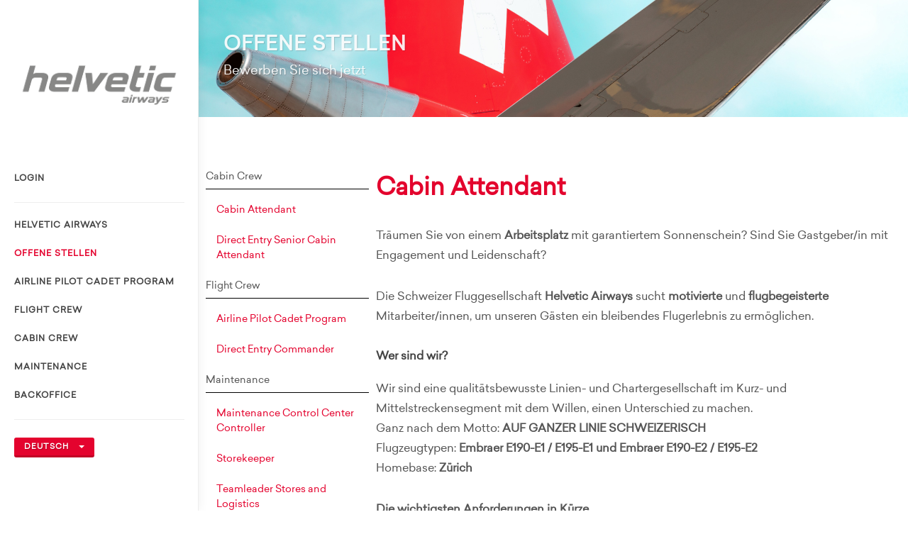

--- FILE ---
content_type: text/html;charset=UTF-8
request_url: https://career.helvetic.com/vacancies;jsessionid=2e_CHFCix0_DTIHTmrvKAdnWZG5e5_ZQ5nA6AN99.career
body_size: 9392
content:

<!DOCTYPE html>
<html dir="ltr" lang="de-DE">
<head><meta name="robots" content="index, follow" />
<meta name="description" content="Karriereportal der Helvetic Airways AG." />
<script type="text/javascript" src="./wicket/resource/org.apache.wicket.Application/js/jquery-ver-0FCA26B5A37A66D68D0F4406976BE4B5.js"></script>
<script type="text/javascript" src="./wicket/resource/org.apache.wicket.ajax.AbstractDefaultAjaxBehavior/res/js/wicket-ajax-jquery-ver-04D5389C5F00ED98AD39E57EBB5AA818.js"></script>
<script type="text/javascript" id="wicket-ajax-base-url">
/*<![CDATA[*/
Wicket.Ajax.baseUrl="vacancies";
/*]]>*/
</script>

<script>var _iub = _iub || [];_iub.csConfiguration = JSON.parse('{"consentOnContinuedBrowsing":false,"countryDetection":true,"enableCcpa":true,"gdprAppliesGlobally":false,"invalidateConsentWithoutLog":true,"lang":"de","perPurposeConsent":true,"siteId":2745587,"cookiePolicyId":76476639, "banner":{ "acceptButtonCaptionColor":"#FFFFFF","acceptButtonColor":"#E4032E","acceptButtonDisplay":true,"backgroundColor":"#FFFFFF","backgroundOverlay":true,"brandBackgroundColor":"#FFFFFF","brandTextColor":"#000000","closeButtonDisplay":false,"customizeButtonCaptionColor":"#4D4D4D","customizeButtonColor":"#DADADA","customizeButtonDisplay":true,"explicitWithdrawal":true,"fontSize":"12px","listPurposes":true,"logo":null,"position":"float-bottom-right","rejectButtonCaptionColor":"#FFFFFF","rejectButtonColor":"#E4032E","rejectButtonDisplay":true,"slideDown":false,"textColor":"#000000" }}')</script>
<script type="text/javascript" charset="UTF-8" async="" src="//cdn.iubenda.com/cs/iubenda_cs.js"></script>

<meta charset="utf-8" />
<meta http-equiv="X-UA-Compatible" content="IE=edge" />
<meta http-equiv="expires" content="0" />
<meta http-equiv="Cache-Control" content="no-store" />
<meta name="google" content="notranslate" />
<meta name="keywords" content="Helvetic Airways, Jobs, Stellen, Karriere, Bewerbung, Flight Attendant, Cabin Crew, Stewardess, Pilot" />
<meta name="pragma" content="no-cache" />
<meta name="language" content="de" />
<meta name="distribution" content="global" />
<meta name="author" content="Helvetic Airways AG" />
<meta name="Publisher" content="Helvetic Airways AG" />
<meta name="Copyright" content="Helvetic Airways AG" />
<link href="https://fonts.googleapis.com/css?family=Lato:300,400,400italic,600,700|Raleway:300,400,500,600,700|Crete+Round:400italic" rel="stylesheet" type="text/css" />
<link rel="icon" type="image/png" href="https://static.helvetic.com/tiles/favicon-16x16.png" sizes="16x16" />
<link rel="icon" type="image/png" href="https://static.helvetic.com/tiles/favicon-32x32.png" sizes="32x32" />
<link rel="icon" type="image/png" href="https://static.helvetic.com/tiles/favicon-96x96.png" sizes="96x96" />
<link rel="icon" type="image/png" href="https://static.helvetic.com/tiles/android-icon-192x192.png" sizes="192x192" />
<meta name="viewport" content="width=device-width, initial-scale=1" />
<!--[if lt IE 9]>
<script src="https://css3-mediaqueries-js.googlecode.com/svn/trunk/css3-mediaqueries.js"></script>
<![endif]-->
<title>Offene Stellen | Helvetic Airways</title>
<meta property="og:title" content="Offene Stellen | Helvetic Airways" />
<meta property="og:description" content="Karriereportal der Helvetic Airways AG." />
<meta property="og:image" content="https://static.helvetic.com/image/helvetic-logo_1200-628.png" />
<meta property="og:image:secure_url" content="https://static.helvetic.com/image/helvetic-logo_1200-628.png" />
<meta property="og:image:width" content="1200" />
<meta property="og:image:height" content="628" />
<script type="text/javascript" id="gtm-script">
/*<![CDATA[*/
(function(w,d,s,l,i){w[l]=w[l]||[];w[l].push({'gtm.start':new Date().getTime(),event:'gtm.js'});var f=d.getElementsByTagName(s)[0],j=d.createElement(s),dl=l!='dataLayer'?'&l='+l:'';j.async=true;j.src='https://www.googletagmanager.com/gtm.js?id='+i+dl;f.parentNode.insertBefore(j,f);})(window,document,'script','dataLayer','GTM-KKSJBFX');
/*]]>*/
</script>
<link rel="stylesheet" type="text/css" href="/css/font-icons.css" />
<link rel="stylesheet" type="text/css" href="/css/bootstrap.css" />
<link rel="stylesheet" type="text/css" href="/style.css" />
<link rel="stylesheet" type="text/css" href="/css/dark.css" />
<link rel="stylesheet" type="text/css" href="/css/animate.css" />
<link rel="stylesheet" type="text/css" href="/css/responsive.css" />
<link rel="stylesheet" type="text/css" href="/css/bootstrap-datepicker3.css" />
<link rel="stylesheet" type="text/css" href="/css/flexslider.css" />
<link rel="stylesheet" type="text/css" href="/css/cookieconsent.min.css" />
<script type="text/javascript" src="/js/jquery.js"></script>
<script type="text/javascript" src="/js/plugins.js"></script>
<script type="text/javascript" src="/js/bootstrap-datepicker.js"></script>
<script type="text/javascript" src="/js/main.js"></script>
<script type="text/javascript" src="/js/cookieconsent.min.js"></script>
<script type="application/ld+json">
{
  "name" : "Helvetic Airways AG",
  "url" : "https://www.helvetic.com",
  "sameAs" : [ "https://www.instagram.com/helvetic_airways", "https://facebook.com/helveticairways", "https://www.youtube.com/c/HelveticAirwaysOfficial", "https://www.linkedin.com/company/helvetic-airways", "https://twitter.com/helvetic_en" ],
  "@context" : "http://schema.org",
  "@type" : "Organization"
}
</script>
<link rel="canonical" href="https://career.helvetic.com/vacancies" />
<script type="application/ld+json">
[ {
  "title" : "Airline Pilot Cadet Program",
  "description" : "Helvetic Airways bietet jungen Ab-initio-Piloten eine besondere, einzigartige Chance. Im Rahmen des Airline Pilot Cadet Program (APCP) erhalten die angehenden Piloten eine besondere Unterstützung, sowie die Gewissheit im Anschluss an ihre Ausbildung angestellt zu werden. Unser Ziel ist es, potenzielle zukünftige Kollegen zu einem sehr frühen Zeitpunkt in ihrer Luftfahrtkarriere kennenzulernen und zu begleiten.\r\n\r\nAus diesem Grund bietet Helvetic Airways in Kooperation mit der Horizon Swiss Flight Academy das Airline Pilot Cadet Programme an. Im Anschluss an die Standortbestimmung bei Horizon erfolgt eine Bewerbung bei Helvetic Airways. Bei Aufnahme in das ACP erhalten die Kadetten einen Vorvertrag und die Möglichkeit während der Ausbildung die Operation und Abläufe unserer Fluglinie kennenzulernen.\r\n\r\nFolgende Möglichkeiten bestehen während der Ausbildung:\r\n\r\n\r\n\tJumpseat-Flüge\r\n\tTeilnahme an Groundtrainings mit Besatzungsmitgliedern\r\n\r\n\r\nMindestanforderungen und Erfahrung:\r\n\r\n\r\n\tmindestens 20 Jahre, maximum 40\r\n\tgültiges Medical Class 1\r\n\tgute und verantwortungsbewusste Persönlichkeit\r\n\terfolgreich bestandene Standortbestimmung bei Horizon oder SPHAIR Kandidaten mit uneingeschränkter Empfehlung als Verkehrspilot\r\n\tschweizer Bürger oder EU-25/EFTA mit Aufenthaltsbewilligung B/C\r\n\tgute Deutschkenntnisse\r\n\tabgeschlossene Rekrutenschule oder Zivilschutz falls zutreffend\r\n\tStrafregister ohne Eintrag\r\n\r\n\r\nDie nächsten Schritte:\r\n\r\n\r\n\tAnmeldung zum Infoabend bei Horizon SFA - www.horizon-sfa.ch/infoabend\r\n\tAnmeldung zur Standortbestimmung oder zum Ausbildungsgespräch (für Kandidaten mit uneingeschränkter SPHAIR Empfehlung) – www.horizon-sfa.ch/standortbestimmung",
  "datePosted" : "2023-01-19",
  "url" : "https://career.helvetic.com/vacancy/prescr",
  "hiringOrganization" : {
    "name" : "Helvetic Airways AG",
    "url" : "https://www.helvetic.com",
    "sameAs" : [ "https://www.instagram.com/helvetic_airways", "https://facebook.com/helveticairways", "https://www.youtube.com/c/HelveticAirwaysOfficial", "https://www.linkedin.com/company/helvetic-airways", "https://twitter.com/helvetic_en" ],
    "@context" : "http://schema.org",
    "@type" : "Organization"
  },
  "jobLocation" : {
    "name" : "Helvetic Airways AG",
    "address" : {
      "streetAddress" : "Steinackerstrasse 56",
      "addressLocality" : "Kloten",
      "addressRegion" : "ZH",
      "addressCountry" : "CH",
      "postalCode" : "8302",
      "@type" : "PostalAddress"
    },
    "@type" : "Place"
  },
  "@context" : "http://schema.org",
  "@type" : "JobPosting"
}, {
  "title" : "Cabin Attendant",
  "description" : "Träumen Sie von einem Arbeitsplatz mit garantiertem Sonnenschein? Sind Sie Gastgeber/in mit Engagement und Leidenschaft?\r\n\r\nDie Schweizer Fluggesellschaft Helvetic Airways sucht motivierte und flugbegeisterte Mitarbeiter/innen, um unseren Gästen ein bleibendes Flugerlebnis zu ermöglichen.\r\n\r\nWer sind wir?\r\n\r\nWir sind eine qualitätsbewusste Linien- und Chartergesellschaft im Kurz- und Mittelstreckensegment mit dem Willen, einen Unterschied zu machen.\r\nGanz nach dem Motto: AUF GANZER LINIE SCHWEIZERISCH\r\nFlugzeugtypen: Embraer E190-E1 / E195-E1 und Embraer E190-E2 / E195-E2\r\nHomebase: Zürich\r\n\r\nDie wichtigsten Anforderungen in Kürze\r\n\r\n\r\n\tMindestalter: 18 Jahre\r\n\tKörpergrösse: 152cm - 195cm\r\n\tSprachen: Gute Sprachgewandtheit in Deutsch und Englisch (mindestens Level B1)\r\n\tReisepapiere: Schweizer Pass oder gültiger EU/EFTA Pass, ohne Einschränkung\r\n\tBereitschaft zu unregelmässigen Arbeitszeiten\r\n\tgute Gesundheit\r\n\r\n\r\nDie genaue Stellenbeschreibung finden Sie hier.\r\n\r\nSind Sie interessiert? \r\n\r\nFalls ja, dann bewerben Sie sich jetzt!\r\n \r\n\r\nWir freuen uns auf Ihre Bewerbung!",
  "datePosted" : "2021-10-14",
  "url" : "https://career.helvetic.com/vacancy/qmb4pj",
  "hiringOrganization" : {
    "name" : "Helvetic Airways AG",
    "url" : "https://www.helvetic.com",
    "sameAs" : [ "https://www.instagram.com/helvetic_airways", "https://facebook.com/helveticairways", "https://www.youtube.com/c/HelveticAirwaysOfficial", "https://www.linkedin.com/company/helvetic-airways", "https://twitter.com/helvetic_en" ],
    "@context" : "http://schema.org",
    "@type" : "Organization"
  },
  "jobLocation" : {
    "name" : "Helvetic Airways AG",
    "address" : {
      "streetAddress" : "Steinackerstrasse 56",
      "addressLocality" : "Kloten",
      "addressRegion" : "ZH",
      "addressCountry" : "CH",
      "postalCode" : "8302",
      "@type" : "PostalAddress"
    },
    "@type" : "Place"
  },
  "@context" : "http://schema.org",
  "@type" : "JobPosting"
}, {
  "title" : "Crew Control Team Leader 80-100%",
  "description" : "Take off with Helvetic Airways \r\n\r\nGrossartige Fluggesellschaften brauchen grossartige Mitarbeiter. Verpassen Sie nicht die Chance, bei Helvetic Airways, einer der grössten Fluggesellschaften der Schweiz, einzusteigen.\r\n\r\n \r\n\r\nWir suchen eine/n\r\n\r\nCrew Control Team Leader 80-100%\r\n\r\nOrt: Flughafen Zürich \r\nBeginn der Anstellung: März 2026 oder nach Vereinbarung\r\n\r\nWir suchen hochmotivierte und praxisorientierte Persönlichkeiten, die unsere Fluggesellschaft mit ihrem Engagement und ihrer Tatkraft in eine bessere Zukunft führen wollen.\r\n\r\nSind Sie interessiert? Dann prüfen Sie die Anforderungen an die Stelle in der untenstehenden Stellenbeschreibung und bewerben Sie sich jetzt.\r\n\r\n\r\nKlicken Sie hier, um die Stellenbeschreibung zu öffnen\r\n\r\nHaben Sie noch Fragen?Unser Rekrutierungsteam steht Ihnen gerne zur Verfügung: \r\n\r\n• office.recruitment@helvetic.com\r\n\r\n•  +41 44 270 85 00\r\n\r\n \r\n\r\nBitte beachten Sie:\r\n\r\n\r\nBewerbungen von Stellenvermittlern/Rekrutierungsspezialisten werden nicht berücksichtigt",
  "datePosted" : "2026-01-19",
  "url" : "https://career.helvetic.com/vacancy/vri3r8",
  "hiringOrganization" : {
    "name" : "Helvetic Airways AG",
    "url" : "https://www.helvetic.com",
    "sameAs" : [ "https://www.instagram.com/helvetic_airways", "https://facebook.com/helveticairways", "https://www.youtube.com/c/HelveticAirwaysOfficial", "https://www.linkedin.com/company/helvetic-airways", "https://twitter.com/helvetic_en" ],
    "@context" : "http://schema.org",
    "@type" : "Organization"
  },
  "jobLocation" : {
    "name" : "Helvetic Airways AG",
    "address" : {
      "streetAddress" : "Steinackerstrasse 56",
      "addressLocality" : "Kloten",
      "addressRegion" : "ZH",
      "addressCountry" : "CH",
      "postalCode" : "8302",
      "@type" : "PostalAddress"
    },
    "@type" : "Place"
  },
  "@context" : "http://schema.org",
  "@type" : "JobPosting"
}, {
  "title" : "Direct Entry Commander",
  "description" : "Heben Sie ab mit Helvetic Airways\r\n\r\nHelvetic Airways ist eine schweizerische Fluggesellschaft, die Flüge zu diversen Zielen in Europa sowie Charter- und Wet-Lease-Flüge anbietet. Wir haben es zu unserer Aufgabe gemacht, einen herausragenden Service mit persönlichem Touch und zusätzlichem Komfort sowie besonderer Qualität zu bieten, um für unsere Gäste einen Unterschied zu machen.\r\n\r\nZur Unterstützung unseres Teams suchen wir eine selbständige und proaktive Persönlichkeit als\r\n\r\nDirect Entry Commander\r\n\r\nUnser Angebot\r\n\r\n\r\n\tKurzstreckenflüge: durchschnittliche Flugzeit von 1.5 Std., zwei bis vier Flüge pro Tag\r\n\tfinanziertes Typerating\r\n\tHome Base Flughafen Zürich\r\n\trollende Planung, Verschiedene Teilzeitmodelle (40 %, 60 % oder 80 %), OFF-Wish Möglichkeiten\r\n\tMöglichkeit zu einer Karriere als Ausbilder oder im Management (im Bedarfsfall und bei Eignung)\r\n\tattraktive Reisevergünstigungen für Sie und Ihre Familie\r\n\r\n\r\nVoraussetzungen für eine Einstellung als Kapitän bei Helvetic Airways\r\n\r\n\r\n\tMind. 1'000 Std. als PIC bei MP(A) - Operations\r\n\tCH, EU-25/EFTA oder ohne EU/EFTA Einschränkungen Reisepass \r\n\tIm Besitz einer Verkehrspilotenlizenz (ATPL) mit gültiger Instrumentenflugberechtigung (IR)\r\n\tMedical der Klasse 1\r\n\tEnglisch: ICAO-Stufe 4 oder höher\r\n\tDeutsch: Von Vorteil \r\n\r\n\r\nGewünschte Persönlichkeitsmerkmale/Fähigkeiten eines Kapitäns\r\n\r\n\r\n\tübernimmt klar die Verantwortung für seine Handlungsweise\r\n\tausgeprägte Führungs- und Teamfähigkeit\r\n\tkommuniziert auf klare, verbindliche und gesellschaftlich akzeptierbare Weise\r\n\treife und loyale Persönlichkeit\r\n\teinwandfreier Leumund\r\n\tkompetent in operativ relevanten Verfahrensteilen (PANS OPS)\r\n\r\n\r\nDie genaue Stellenbeschreibung finden Sie hier.\r\n\r\nHaben wir Ihr Interesse geweckt?\r\n\r\nFalls ja, dann überprüfen Sie die Anforderungen dieser Stelle und bewerben Sie sich.\r\n\r\nBei Fragen zögern Sie bitte nicht, unser Rekrutierungsteam zu kontaktieren:\r\n\r\n• pil.recruitment@helvetic.com\r\n\r\n•  +41 44 270 85 00\r\n\r\nWerden Sie Teil des Helvetic Airways Team!",
  "datePosted" : "2023-07-10",
  "url" : "https://career.helvetic.com/vacancy/cmmndr",
  "hiringOrganization" : {
    "name" : "Helvetic Airways AG",
    "url" : "https://www.helvetic.com",
    "sameAs" : [ "https://www.instagram.com/helvetic_airways", "https://facebook.com/helveticairways", "https://www.youtube.com/c/HelveticAirwaysOfficial", "https://www.linkedin.com/company/helvetic-airways", "https://twitter.com/helvetic_en" ],
    "@context" : "http://schema.org",
    "@type" : "Organization"
  },
  "jobLocation" : {
    "name" : "Helvetic Airways AG",
    "address" : {
      "streetAddress" : "Steinackerstrasse 56",
      "addressLocality" : "Kloten",
      "addressRegion" : "ZH",
      "addressCountry" : "CH",
      "postalCode" : "8302",
      "@type" : "PostalAddress"
    },
    "@type" : "Place"
  },
  "@context" : "http://schema.org",
  "@type" : "JobPosting"
}, {
  "title" : "Direct Entry Senior Cabin Attendant",
  "description" : "Träumen Sie von einem Arbeitsplatz mit garantiertem Sonnenschein? Sind Sie Gastgeber/in mit Engagement und Leidenschaft?\r\n\r\nDie Schweizer Fluggesellschaft Helvetic Airways sucht motivierte und flugerfahrene Mitarbeiter/innen, um unseren Gästen ein bleibendes Flugerlebnis zu ermöglichen.\r\n\r\nWer sind wir?\r\n\r\nWir sind eine qualitätsbewusste Linien- und Chartergesellschaft im Kurz- und Mittelstreckensegment mit dem Willen, einen Unterschied zu machen.\r\nGanz nach dem Motto: AUF GANZER LINIE SCHWEIZERISCH\r\nFlugzeugtypen: Embraer E190-E1 / E195-E1 und Embraer E190-E2 / E195-E2\r\nHomebase: Zürich\r\n\r\nDie wichtigsten Anforderungen in Kürze\r\n\r\n\r\n\tMindestalter: 20 Jahre\r\n\tFlugerfahrung: mind. 12 Monate \r\n\tKörpergrösse: 152cm - 195cm\r\n\tSprachen: Gute Sprachgewandtheit in Deutsch und Englisch (mindestens Level B1)\r\n\tReisepapiere: Schweizer Pass oder gültiger EU/EFTA Pass, ohne Einschränkung\r\n\tBereitschaft zu unregelmässigen Arbeitszeiten\r\n\tgute Gesundheit\r\n\r\n\r\nDie genaue Stellenbeschreibung finden Sie hier.\r\n\r\nSind Sie interessiert? \r\n\r\nFalls ja, dann bewerben Sie sich jetzt!\r\n\r\nWir freuen uns auf Ihre Bewerbung!",
  "datePosted" : "2022-03-27",
  "url" : "https://career.helvetic.com/vacancy/wfycpm",
  "hiringOrganization" : {
    "name" : "Helvetic Airways AG",
    "url" : "https://www.helvetic.com",
    "sameAs" : [ "https://www.instagram.com/helvetic_airways", "https://facebook.com/helveticairways", "https://www.youtube.com/c/HelveticAirwaysOfficial", "https://www.linkedin.com/company/helvetic-airways", "https://twitter.com/helvetic_en" ],
    "@context" : "http://schema.org",
    "@type" : "Organization"
  },
  "jobLocation" : {
    "name" : "Helvetic Airways AG",
    "address" : {
      "streetAddress" : "Steinackerstrasse 56",
      "addressLocality" : "Kloten",
      "addressRegion" : "ZH",
      "addressCountry" : "CH",
      "postalCode" : "8302",
      "@type" : "PostalAddress"
    },
    "@type" : "Place"
  },
  "@context" : "http://schema.org",
  "@type" : "JobPosting"
}, {
  "title" : "Maintenance Control Center Controller",
  "description" : "Are you ready to take the next step in your career and work on the most modern and economic Embraer aircrafts? \r\n\r\nHelvetic Airways is currently seeking highly motivated people to work in our Helvetic Maintenance Organization.\r\n\r\nApply now! \r\n\r\nMaintenance Control Center Controller\r\n\r\nAre you interested? If so, just check the requirements for the position in the job description below and apply now\r\nClick here to open the job description\r\n\r\nAny more questions?\r\n\r\nOur recruitment team will be happy to assist you: \r\n\r\n• office.recruitment@helvetic.com\r\n\r\n• +41 44 270 85 00\r\n\r\nPlease note: \r\n\r\nApplications from job agencies/recruitment specialists will not be considered",
  "datePosted" : "2026-01-27",
  "url" : "https://career.helvetic.com/vacancy/wejdwj",
  "hiringOrganization" : {
    "name" : "Helvetic Airways AG",
    "url" : "https://www.helvetic.com",
    "sameAs" : [ "https://www.instagram.com/helvetic_airways", "https://facebook.com/helveticairways", "https://www.youtube.com/c/HelveticAirwaysOfficial", "https://www.linkedin.com/company/helvetic-airways", "https://twitter.com/helvetic_en" ],
    "@context" : "http://schema.org",
    "@type" : "Organization"
  },
  "jobLocation" : {
    "name" : "Helvetic Airways AG",
    "address" : {
      "streetAddress" : "Steinackerstrasse 56",
      "addressLocality" : "Kloten",
      "addressRegion" : "ZH",
      "addressCountry" : "CH",
      "postalCode" : "8302",
      "@type" : "PostalAddress"
    },
    "@type" : "Place"
  },
  "@context" : "http://schema.org",
  "@type" : "JobPosting"
}, {
  "title" : "Storekeeper",
  "description" : "Are you ready to take the next step in your career and work on the most modern and economic Embraer aircrafts? \r\n\r\nHelvetic Airways is currently seeking highly motivated people to work in our Helvetic Maintenance Organization.\r\n\r\nApply now! \r\n\r\nStorekeeper\r\n\r\nfull-time or part-time possible\r\n\r\nAre you interested? If so, just check the requirements for the position in the job description below and apply now:\r\n\r\n\r\nClick here to open the job description\r\n\r\nAny more questions?\r\n\r\nOur recruitment team will be happy to assist you:\r\n\r\n• office.recruitment@helvetic.com\r\n\r\n•  +41 44 270 85 00\r\n\r\nPlease note: \r\n\r\nApplications from job agencies/recruitment specialists will not be considered",
  "datePosted" : "2025-12-23",
  "url" : "https://career.helvetic.com/vacancy/if3wxc",
  "hiringOrganization" : {
    "name" : "Helvetic Airways AG",
    "url" : "https://www.helvetic.com",
    "sameAs" : [ "https://www.instagram.com/helvetic_airways", "https://facebook.com/helveticairways", "https://www.youtube.com/c/HelveticAirwaysOfficial", "https://www.linkedin.com/company/helvetic-airways", "https://twitter.com/helvetic_en" ],
    "@context" : "http://schema.org",
    "@type" : "Organization"
  },
  "jobLocation" : {
    "name" : "Helvetic Airways AG",
    "address" : {
      "streetAddress" : "Steinackerstrasse 56",
      "addressLocality" : "Kloten",
      "addressRegion" : "ZH",
      "addressCountry" : "CH",
      "postalCode" : "8302",
      "@type" : "PostalAddress"
    },
    "@type" : "Place"
  },
  "@context" : "http://schema.org",
  "@type" : "JobPosting"
}, {
  "title" : "Teamleader Stores and Logistics",
  "description" : "Are you ready to take the next step in your career and work on the most modern and economic Embraer aircrafts? \r\n\r\nHelvetic Airways is currently seeking highly motivated people to work in our highly motivated Helvetic Maintenance Organization.\r\n\r\nApply now! \r\n\r\nTeamleader Stores and Logistics\r\n\r\nAre you interested? If so, just check the requirements for the position in the job description below and apply now\r\nClick here to open the job description\r\n\r\nAny more questions?\r\n\r\nOur recruitment team will be happy to assist you: \r\n\r\n• office.recruitment@helvetic.com\r\n\r\n• +41 44 270 85 00\r\n\r\nPlease note: \r\n\r\nApplications from job agencies/recruitment specialists will not be considered",
  "datePosted" : "2026-01-19",
  "url" : "https://career.helvetic.com/vacancy/nzfxon",
  "hiringOrganization" : {
    "name" : "Helvetic Airways AG",
    "url" : "https://www.helvetic.com",
    "sameAs" : [ "https://www.instagram.com/helvetic_airways", "https://facebook.com/helveticairways", "https://www.youtube.com/c/HelveticAirwaysOfficial", "https://www.linkedin.com/company/helvetic-airways", "https://twitter.com/helvetic_en" ],
    "@context" : "http://schema.org",
    "@type" : "Organization"
  },
  "jobLocation" : {
    "name" : "Helvetic Airways AG",
    "address" : {
      "streetAddress" : "Steinackerstrasse 56",
      "addressLocality" : "Kloten",
      "addressRegion" : "ZH",
      "addressCountry" : "CH",
      "postalCode" : "8302",
      "@type" : "PostalAddress"
    },
    "@type" : "Place"
  },
  "@context" : "http://schema.org",
  "@type" : "JobPosting"
} ]
</script>
<script type="text/javascript" >
/*<![CDATA[*/
Wicket.Event.add(window, "domready", function(event) { 
Wicket.Ajax.ajax({"u":"./vacancies;jsessionid=2PeAozWOoJsOU0rDnPsNj9DjMWVrx6RSo7NY3iZb.career?0-1.0-vacList-0-apply","c":"id1","e":"click"});;
Wicket.Ajax.ajax({"u":"./vacancies;jsessionid=2PeAozWOoJsOU0rDnPsNj9DjMWVrx6RSo7NY3iZb.career?0-1.0-vacList-1-apply","c":"id2","e":"click"});;
Wicket.Ajax.ajax({"u":"./vacancies;jsessionid=2PeAozWOoJsOU0rDnPsNj9DjMWVrx6RSo7NY3iZb.career?0-1.0-vacList-2-apply","c":"id3","e":"click"});;
Wicket.Ajax.ajax({"u":"./vacancies;jsessionid=2PeAozWOoJsOU0rDnPsNj9DjMWVrx6RSo7NY3iZb.career?0-1.0-vacList-3-apply","c":"id4","e":"click"});;
Wicket.Ajax.ajax({"u":"./vacancies;jsessionid=2PeAozWOoJsOU0rDnPsNj9DjMWVrx6RSo7NY3iZb.career?0-1.0-vacList-4-apply","c":"id5","e":"click"});;
Wicket.Ajax.ajax({"u":"./vacancies;jsessionid=2PeAozWOoJsOU0rDnPsNj9DjMWVrx6RSo7NY3iZb.career?0-1.0-vacList-5-apply","c":"id6","e":"click"});;
Wicket.Ajax.ajax({"u":"./vacancies;jsessionid=2PeAozWOoJsOU0rDnPsNj9DjMWVrx6RSo7NY3iZb.career?0-1.0-vacList-6-apply","c":"id7","e":"click"});;
Wicket.Ajax.ajax({"u":"./vacancies;jsessionid=2PeAozWOoJsOU0rDnPsNj9DjMWVrx6RSo7NY3iZb.career?0-1.0-vacList-7-apply","c":"id8","e":"click"});;
Wicket.Event.publish(Wicket.Event.Topic.AJAX_HANDLERS_BOUND);
;});
/*]]>*/
</script>
</head>
<body class="stretched side-header no-transition" data-spy="scroll" data-target="#scrollspy" data-offset="20">
<!-- Google Tag Manager (noscript) -->
<noscript><iframe src="https://www.googletagmanager.com/ns.html?id=GTM-KKSJBFX"
height="0" width="0" style="display:none;visibility:hidden"></iframe></noscript>
<!-- End Google Tag Manager (noscript) -->
<div id="wrapper" class="clearfix">
<header id="header" class="no-sticky">
<div id="header-wrap">
<div class="container clearfix">
<div id="primary-menu-trigger">
<i class="icon-reorder"></i>
</div>
<div id="logo" class="nobottomborder">
<a href="/hcc" class="standard-logo" data-dark-logo="images/logo-dark.png">
<img src="images/logo-grey.png">
</a>
<a href="/hcc" class="retina-logo" data-dark-logo="images/logo-dark@2x.png">
<img src="images/logo-grey@2x.png">
</a>
</div>
<div id="id9" style="display:none" data-wicket-placeholder=""></div>
<nav id="primary-menu" class="nobottomborder nobottommargin">
<ul>
<li><a href="./login;jsessionid=2PeAozWOoJsOU0rDnPsNj9DjMWVrx6RSo7NY3iZb.career">Login</a></li>




</ul>
<hr class="visible-md visible-lg" />
<ul>
<li class="forceBorderTop">
<a href="./;jsessionid=2PeAozWOoJsOU0rDnPsNj9DjMWVrx6RSo7NY3iZb.career">Helvetic Airways</a>
</li>
<li class="current">
<a href="./vacancies;jsessionid=2PeAozWOoJsOU0rDnPsNj9DjMWVrx6RSo7NY3iZb.career">Offene Stellen</a>
</li>

<li>
<a href="./apcp;jsessionid=2PeAozWOoJsOU0rDnPsNj9DjMWVrx6RSo7NY3iZb.career">Airline Pilot Cadet Program </a>
</li>
<li>
<a href="./flightcrew;jsessionid=2PeAozWOoJsOU0rDnPsNj9DjMWVrx6RSo7NY3iZb.career">Flight Crew</a>
</li>
<li>
<a href="./cabincrew;jsessionid=2PeAozWOoJsOU0rDnPsNj9DjMWVrx6RSo7NY3iZb.career">Cabin Crew</a>

</li>
<li>
<a href="./maintenance;jsessionid=2PeAozWOoJsOU0rDnPsNj9DjMWVrx6RSo7NY3iZb.career">Maintenance</a>
</li>
<li>
<a href="./backoffice;jsessionid=2PeAozWOoJsOU0rDnPsNj9DjMWVrx6RSo7NY3iZb.career">Backoffice</a>
</li>
</ul>
<ul>
<li class="visible-xs visible-sm forceBorderTop">
<a href="./vacancies;jsessionid=2PeAozWOoJsOU0rDnPsNj9DjMWVrx6RSo7NY3iZb.career?0-1.-switchToEN">English</a>

</li>
<li class="visible-xs visible-sm"></li>
</ul>
</nav>
<div class="btn-group visible-md visible-lg">
<hr>
<button type="button" class="button button-3d button-mini noleftmargin" data-toggle="dropdown" aria-expanded="false">
<span>Deutsch</span>
<span class="caret"></span>
</button>
<ul class="dropdown-menu" role="menu">
<li><a href="./vacancies;jsessionid=2PeAozWOoJsOU0rDnPsNj9DjMWVrx6RSo7NY3iZb.career?0-1.-linkLangDe">Deutsch</a></li>
<li><a href="./vacancies;jsessionid=2PeAozWOoJsOU0rDnPsNj9DjMWVrx6RSo7NY3iZb.career?0-1.-linkLangEn">English</a></li>
</ul>
</div>
<div id="ida" style="display:none" data-wicket-placeholder=""></div>
</div>
</div>
</header>

<section id="page-title" class="page-title-small page-title-dark" style="background-image: url('/hcc/images/titlevacancies.jpg');">
<div class="container clearfix">
<h1>
Offene Stellen
</h1>
<span>Bewerben Sie sich jetzt</span>
</div>
</section>
<section id="content" class="careercenter-content">
<div class="content-wrap">
<div class="col-md-3 clearfix">
<div class="col-md-1 clearfix"></div>
<div class="col-md-11 clearfix">
<nav id="scrollspy" class="navbar-collapse affix vacanciesNav" style="height: 95%; overflow-y: auto">
<ul class="nav nav-pills nav-stacked">

<li class="vacanciesNavCategory">Cabin Crew</li>
<li class="margin10T"><a href="#qmb4pj" data-scroll-offset="1000"><span>Cabin Attendant</span></a></li><li><a href="#wfycpm" data-scroll-offset="1000"><span>Direct Entry Senior Cabin Attendant</span></a></li>

<li class="vacanciesNavCategory">Flight Crew</li>
<li class="margin10T"><a href="#prescr" data-scroll-offset="1000"><span>Airline Pilot Cadet Program</span></a></li><li><a href="#cmmndr" data-scroll-offset="1000"><span>Direct Entry Commander</span></a></li>

<li class="vacanciesNavCategory">Maintenance</li>
<li class="margin10T"><a href="#wejdwj" data-scroll-offset="1000"><span>Maintenance Control Center Controller</span></a></li><li><a href="#if3wxc" data-scroll-offset="1000"><span>Storekeeper</span></a></li><li><a href="#nzfxon" data-scroll-offset="1000"><span>Teamleader Stores and Logistics</span></a></li>

<li class="vacanciesNavCategory">Backoffice</li>
<li class="margin10T"><a href="#vri3r8" data-scroll-offset="1000"><span>Crew Control Team Leader 80-100%</span></a></li>

</ul>
</nav>
</div>
</div>
<div class="col-md-9 nobottommargin clearfix">
<div class="col_full nobottommargin">
<div id="qmb4pj">
<h1 class="cc-h1">Cabin Attendant</h1>
<div class="hccContent cc-text"><p>Tr&auml;umen Sie von einem <strong>Arbeitsplatz </strong>mit garantiertem Sonnenschein? Sind Sie Gastgeber/in mit Engagement und Leidenschaft?</p>

<p>Die Schweizer Fluggesellschaft <strong>Helvetic Airways</strong> sucht <strong>motivierte</strong> und <strong>flugbegeisterte </strong>Mitarbeiter/innen, um unseren G&auml;sten ein bleibendes Flugerlebnis zu erm&ouml;glichen.</p>

<h5>Wer sind wir?</h5>

<p>Wir sind eine qualit&auml;tsbewusste Linien- und Chartergesellschaft im Kurz- und Mittelstreckensegment mit dem Willen, einen Unterschied zu machen.<br />
Ganz nach dem Motto: <strong>AUF GANZER LINIE SCHWEIZERISCH</strong><br />
Flugzeugtypen: <strong>Embraer E190-E1 / E195-E1 und</strong>&nbsp;<strong>Embraer E190-E2 / E195-E2</strong><br />
Homebase: <strong>Z&uuml;rich</strong></p>

<p><strong>Die wichtigsten Anforderungen in K&uuml;rze</strong></p>

<ul>
	<li>Mindestalter: 18 Jahre</li>
	<li>K&ouml;rpergr&ouml;sse: 152cm - 195cm</li>
	<li>Sprachen: Gute Sprachgewandtheit in Deutsch und Englisch (mindestens Level B1)</li>
	<li>Reisepapiere: Schweizer Pass oder g&uuml;ltiger EU/EFTA Pass, ohne Einschr&auml;nkung</li>
	<li>Bereitschaft zu unregelm&auml;ssigen Arbeitszeiten</li>
	<li>gute Gesundheit</li>
</ul>

<p><a href="https://acrobat.adobe.com/id/urn:aaid:sc:EU:44d189dc-86f1-44e4-a7f1-3b1c093e5ca2"><strong><u><em>Die genaue Stellenbeschreibung finden Sie hier.</em></u></strong></a></p>

<p><strong>Sind Sie interessiert? </strong></p>

<p>Falls ja, dann bewerben Sie sich jetzt!<br />
&nbsp;</p>

<p>Wir freuen uns auf Ihre Bewerbung!</p></div>
<a href="javascript:;" id="id1" class="button button-rounded button-xlarge "><span>Bewerben</span></a>
<div class="divider divider-center">
<a href="#qmb4pj"><i class="icon-chevron-up"></i></a>
</div>
</div><div id="wfycpm">
<h1 class="cc-h1">Direct Entry Senior Cabin Attendant</h1>
<div class="hccContent cc-text"><p>Tr&auml;umen Sie von einem <strong>Arbeitsplatz </strong>mit garantiertem Sonnenschein? Sind Sie Gastgeber/in mit Engagement und Leidenschaft?</p>

<p>Die Schweizer Fluggesellschaft <strong>Helvetic Airways</strong> sucht <strong>motivierte </strong>und <strong>flugerfahrene </strong>Mitarbeiter/innen, um unseren G&auml;sten ein bleibendes Flugerlebnis zu erm&ouml;glichen.</p>

<h5>Wer sind wir?</h5>

<p>Wir sind eine qualit&auml;tsbewusste Linien- und Chartergesellschaft im Kurz- und Mittelstreckensegment mit dem Willen, einen Unterschied zu machen.<br />
Ganz nach dem Motto: <strong>AUF GANZER LINIE SCHWEIZERISCH</strong><br />
Flugzeugtypen:&nbsp;<strong>Embraer E190-E1 / E195-E1 und</strong>&nbsp;<strong>Embraer E190-E2 / E195-E2</strong><br />
Homebase: <strong>Z&uuml;rich</strong></p>

<p><strong>Die wichtigsten Anforderungen in K&uuml;rze</strong></p>

<ul>
	<li>Mindestalter: 20 Jahre</li>
	<li>Flugerfahrung: mind. 12 Monate&nbsp;</li>
	<li>K&ouml;rpergr&ouml;sse: 152cm - 195cm</li>
	<li>Sprachen: Gute Sprachgewandtheit in Deutsch und Englisch (mindestens Level B1)</li>
	<li>Reisepapiere: Schweizer Pass oder g&uuml;ltiger EU/EFTA Pass, ohne Einschr&auml;nkung</li>
	<li>Bereitschaft zu unregelm&auml;ssigen Arbeitszeiten</li>
	<li>gute Gesundheit</li>
</ul>

<p><a href="https://acrobat.adobe.com/id/urn:aaid:sc:EU:b9322cc1-1753-4591-908e-7e2ec1969e67"><strong><u><em>Die genaue Stellenbeschreibung finden Sie hier.</em></u></strong></a></p>

<p><strong>Sind Sie interessiert? </strong></p>

<p>Falls ja, dann bewerben Sie sich jetzt!</p>

<p>Wir freuen uns auf Ihre Bewerbung!</p></div>
<a href="javascript:;" id="id2" class="button button-rounded button-xlarge "><span>Bewerben</span></a>
<div class="divider divider-center">
<a href="#wfycpm"><i class="icon-chevron-up"></i></a>
</div>
</div><div id="prescr">
<h1 class="cc-h1">Airline Pilot Cadet Program</h1>
<div class="hccContent cc-text"><p>Helvetic Airways bietet jungen Ab-initio-Piloten eine besondere, einzigartige Chance. Im Rahmen des Airline Pilot Cadet Program (APCP) erhalten die angehenden Piloten eine besondere Unterst&uuml;tzung, sowie die Gewissheit im Anschluss an ihre Ausbildung angestellt zu werden. Unser Ziel ist es, potenzielle zuk&uuml;nftige Kollegen zu einem sehr fr&uuml;hen Zeitpunkt in ihrer Luftfahrtkarriere kennenzulernen und zu begleiten.</p>

<p>Aus diesem Grund bietet Helvetic Airways in Kooperation mit der Horizon Swiss Flight Academy das Airline Pilot Cadet Programme an. Im Anschluss an die Standortbestimmung bei Horizon erfolgt eine Bewerbung bei Helvetic Airways. Bei Aufnahme in das ACP erhalten die Kadetten einen Vorvertrag und die M&ouml;glichkeit w&auml;hrend der Ausbildung die Operation und Abl&auml;ufe unserer Fluglinie kennenzulernen.</p>

<p>Folgende M&ouml;glichkeiten bestehen w&auml;hrend der Ausbildung:</p>

<ul>
	<li>Jumpseat-Fl&uuml;ge</li>
	<li>Teilnahme an Groundtrainings mit Besatzungsmitgliedern</li>
</ul>

<p>Mindestanforderungen und Erfahrung:</p>

<ul>
	<li>mindestens 20 Jahre, maximum 40</li>
	<li>g&uuml;ltiges Medical Class 1</li>
	<li>gute und verantwortungsbewusste Pers&ouml;nlichkeit</li>
	<li>erfolgreich bestandene Standortbestimmung bei Horizon oder SPHAIR Kandidaten mit uneingeschr&auml;nkter Empfehlung als Verkehrspilot</li>
	<li>schweizer B&uuml;rger oder EU-25/EFTA mit Aufenthaltsbewilligung B/C</li>
	<li>gute Deutschkenntnisse</li>
	<li>abgeschlossene Rekrutenschule oder Zivilschutz falls zutreffend</li>
	<li>Strafregister ohne Eintrag</li>
</ul>

<p>Die n&auml;chsten Schritte:</p>

<ol>
	<li>Anmeldung zum Infoabend bei Horizon SFA - <a href="https://www.horizon-sfa.ch/infoabend">www.horizon-sfa.ch/infoabend</a></li>
	<li>Anmeldung zur Standortbestimmung oder zum Ausbildungsgespr&auml;ch (f&uuml;r Kandidaten mit uneingeschr&auml;nkter SPHAIR Empfehlung) &ndash; <a href="https://www.horizon-sfa.ch/standortbestimmung">www.horizon-sfa.ch/standortbestimmung</a></li>
</ol></div>
<a href="javascript:;" id="id3" class="button button-rounded button-xlarge "><span>Bewerben</span></a>
<div class="divider divider-center">
<a href="#prescr"><i class="icon-chevron-up"></i></a>
</div>
</div><div id="cmmndr">
<h1 class="cc-h1">Direct Entry Commander</h1>
<div class="hccContent cc-text"><h4>Heben Sie ab mit Helvetic Airways</h4>

<p>Helvetic Airways ist eine schweizerische Fluggesellschaft, die Fl&uuml;ge zu diversen Zielen in Europa sowie Charter- und Wet-Lease-Fl&uuml;ge anbietet. Wir haben es zu unserer Aufgabe gemacht, einen herausragenden Service mit pers&ouml;nlichem Touch und zus&auml;tzlichem Komfort sowie besonderer Qualit&auml;t zu bieten, um f&uuml;r unsere G&auml;ste einen Unterschied zu machen.</p>

<p>Zur Unterst&uuml;tzung unseres Teams suchen wir eine selbst&auml;ndige und proaktive Pers&ouml;nlichkeit als</p>

<h4>Direct Entry Commander</h4>

<p><strong>Unser Angebot</strong></p>

<ul>
	<li>Kurzstreckenfl&uuml;ge: durchschnittliche Flugzeit von 1.5&nbsp;Std., zwei bis vier Fl&uuml;ge pro Tag</li>
	<li>finanziertes Typerating</li>
	<li>Home Base Flughafen Z&uuml;rich</li>
	<li>rollende Planung, Verschiedene Teilzeitmodelle (40&nbsp;%, 60&nbsp;% oder 80&nbsp;%),&nbsp;OFF-Wish M&ouml;glichkeiten</li>
	<li>M&ouml;glichkeit zu einer Karriere als Ausbilder oder im Management&nbsp;(im Bedarfsfall und bei Eignung)</li>
	<li>attraktive Reiseverg&uuml;nstigungen f&uuml;r Sie und Ihre Familie</li>
</ul>

<p><strong>Voraussetzungen f&uuml;r eine Einstellung als Kapit&auml;n bei Helvetic Airways</strong></p>

<ul>
	<li>Mind. 1&#39;000 Std. als PIC&nbsp;bei MP(A) - Operations</li>
	<li>CH, EU-25/EFTA oder ohne EU/EFTA Einschr&auml;nkungen Reisepass&nbsp;</li>
	<li>Im Besitz einer Verkehrspilotenlizenz (ATPL) mit g&uuml;ltiger Instrumentenflugberechtigung (IR)</li>
	<li>Medical der Klasse 1</li>
	<li>Englisch: ICAO-Stufe 4 oder h&ouml;her</li>
	<li>Deutsch: Von Vorteil&nbsp;</li>
</ul>

<p><strong>Gew&uuml;nschte Pers&ouml;nlichkeitsmerkmale/F&auml;higkeiten eines Kapit&auml;ns</strong></p>

<ul>
	<li>&uuml;bernimmt klar die Verantwortung f&uuml;r seine Handlungsweise</li>
	<li>ausgepr&auml;gte F&uuml;hrungs- und Teamf&auml;higkeit</li>
	<li>kommuniziert auf klare, verbindliche und gesellschaftlich akzeptierbare Weise</li>
	<li>reife und loyale Pers&ouml;nlichkeit</li>
	<li>einwandfreier Leumund</li>
	<li>kompetent in operativ relevanten Verfahrensteilen (PANS OPS)</li>
</ul>

<h5><a href="https://acrobat.adobe.com/id/urn:aaid:sc:EU:96724a70-fe79-483e-9e89-3e03d2976564"><u>Die genaue Stellenbeschreibung finden Sie hier.</u></a></h5>

<h5>Haben wir Ihr Interesse geweckt?</h5>

<p>Falls ja, dann &uuml;berpr&uuml;fen Sie die Anforderungen dieser Stelle und bewerben Sie sich.</p>

<p>Bei Fragen z&ouml;gern Sie bitte nicht, unser Rekrutierungsteam zu kontaktieren:</p>

<p>&bull; pil.recruitment@helvetic.com</p>

<p>&bull;&nbsp; +41 44 270 85 00</p>

<p>Werden Sie Teil des Helvetic Airways Team!</p></div>
<a href="javascript:;" id="id4" class="button button-rounded button-xlarge "><span>Bewerben</span></a>
<div class="divider divider-center">
<a href="#cmmndr"><i class="icon-chevron-up"></i></a>
</div>
</div><div id="wejdwj">
<h1 class="cc-h1">Maintenance Control Center Controller</h1>
<div class="hccContent cc-text"><p><strong>Are you ready to take the next step in your career and work on the most modern and economic Embraer aircrafts?&nbsp;</strong></p>

<p>Helvetic Airways is currently seeking highly motivated people to work in our Helvetic Maintenance Organization.</p>

<p><strong>Apply now!&nbsp;</strong></p>

<h4><strong>Maintenance Control Center Controller</strong></h4>

<p>Are you interested? If so, just check the requirements for the position in the job description below and apply now<br />
<a href="https://acrobat.adobe.com/id/urn:aaid:sc:EU:f5ef4676-e5d4-441c-ad7e-06c7a1e5d69e">Click here to open the job description</a></p>

<p><strong>Any more questions?</strong></p>

<p>Our recruitment team will be happy to assist you:&nbsp;</p>

<p>&bull; office.recruitment@helvetic.com</p>

<p>&bull; +41 44 270 85 00</p>

<p>Please note:&nbsp;</p>

<p>Applications from job agencies/recruitment specialists will not be considered</p></div>
<a href="javascript:;" id="id5" class="button button-rounded button-xlarge "><span>Bewerben</span></a>
<div class="divider divider-center">
<a href="#wejdwj"><i class="icon-chevron-up"></i></a>
</div>
</div><div id="if3wxc">
<h1 class="cc-h1">Storekeeper</h1>
<div class="hccContent cc-text"><p><strong>Are you ready to take the next step in your career and work on the most modern and economic Embraer aircrafts?&nbsp;</strong></p>

<p>Helvetic Airways is currently seeking highly motivated people to work in our Helvetic Maintenance Organization.</p>

<p>Apply now!&nbsp;</p>

<h4>Storekeeper</h4>

<p><strong>full-time or part-time possible</strong></p>

<p>Are you interested? If so, just check the requirements for the position in the job description below and apply now:</p>

<p><br />
<a href="https://acrobat.adobe.com/id/urn:aaid:sc:EU:70e3f016-2371-4c3b-9d4d-3906ce9fea2c"><u><strong>Click here to open the job description</strong></u></a></p>

<p>Any more questions?</p>

<p>Our recruitment team will be happy to assist you:</p>

<p>&bull; office.recruitment@helvetic.com</p>

<p>&bull;&nbsp; +41 44 270 85 00</p>

<p>Please note:&nbsp;</p>

<p>Applications from job agencies/recruitment specialists will not be considered</p></div>
<a href="javascript:;" id="id6" class="button button-rounded button-xlarge "><span>Bewerben</span></a>
<div class="divider divider-center">
<a href="#if3wxc"><i class="icon-chevron-up"></i></a>
</div>
</div><div id="nzfxon">
<h1 class="cc-h1">Teamleader Stores and Logistics</h1>
<div class="hccContent cc-text"><p><strong>Are you ready to take the next step in your career and work on the most modern and economic Embraer aircrafts?&nbsp;</strong></p>

<p>Helvetic Airways is currently seeking highly motivated people to work in our highly motivated Helvetic Maintenance Organization.</p>

<p><strong>Apply now!&nbsp;</strong></p>

<h4><strong>Teamleader Stores and Logistics</strong></h4>

<p>Are you interested? If so, just check the requirements for the position in the job description below and apply now<br />
<a href="https://acrobat.adobe.com/id/urn:aaid:sc:EU:95c7cb7f-e816-4334-8c16-7668b0d52d62">Click here to open the job description</a></p>

<p><strong>Any more questions?</strong></p>

<p>Our recruitment team will be happy to assist you:&nbsp;</p>

<p>&bull; office.recruitment@helvetic.com</p>

<p>&bull; +41 44 270 85 00</p>

<p>Please note:&nbsp;</p>

<p>Applications from job agencies/recruitment specialists will not be considered</p></div>
<a href="javascript:;" id="id7" class="button button-rounded button-xlarge "><span>Bewerben</span></a>
<div class="divider divider-center">
<a href="#nzfxon"><i class="icon-chevron-up"></i></a>
</div>
</div><div id="vri3r8">
<h1 class="cc-h1">Crew Control Team Leader 80-100%</h1>
<div class="hccContent cc-text"><h4>Take off with Helvetic Airways&nbsp;</h4>

<p>Grossartige Fluggesellschaften brauchen grossartige Mitarbeiter. Verpassen Sie nicht die Chance, bei Helvetic Airways, einer der gr&ouml;ssten Fluggesellschaften der Schweiz, einzusteigen.</p>

<p>&nbsp;</p>

<p><strong>Wir suchen eine/n</strong></p>

<h4>Crew Control Team Leader 80-100%</h4>

<p>Ort: Flughafen Z&uuml;rich&nbsp;<br />
Beginn der Anstellung: M&auml;rz 2026 oder nach Vereinbarung</p>

<p>Wir suchen hochmotivierte und praxisorientierte Pers&ouml;nlichkeiten, die unsere Fluggesellschaft mit ihrem Engagement und ihrer Tatkraft in eine bessere Zukunft f&uuml;hren wollen.</p>

<p>Sind Sie interessiert? Dann pr&uuml;fen Sie die Anforderungen an die Stelle in der untenstehenden Stellenbeschreibung und bewerben Sie sich jetzt.</p>

<p><br />
<a href="https://acrobat.adobe.com/id/urn:aaid:sc:EU:7086ca07-68c7-4751-9ac3-5fcc47d059b4"><u>Klicken Sie hier, um die Stellenbeschreibung zu &ouml;ffnen</u></a></p>

<p>Haben Sie noch Fragen?Unser Rekrutierungsteam steht Ihnen gerne zur Verf&uuml;gung:&nbsp;</p>

<p>&bull; office.recruitment@helvetic.com</p>

<p>&bull;&nbsp; +41 44 270 85 00</p>

<p>&nbsp;</p>

<p>Bitte beachten Sie:</p>

<p><br />
Bewerbungen von Stellenvermittlern/Rekrutierungsspezialisten werden nicht ber&uuml;cksichtigt</p></div>
<a href="javascript:;" id="id8" class="button button-rounded button-xlarge "><span>Bewerben</span></a>
<div class="divider divider-center">
<a href="#vri3r8"><i class="icon-chevron-up"></i></a>
</div>
</div>

</div>
</div>
</div>
</section>
<script>
/*<![CDATA[*/

$('#scrollspy').on('activate.bs.scrollspy', function() {
item = $('#scrollspy').find(".active").last();
item.animatescroll({element: '#scrollspy', padding: 20});
});

/*]]>*/
</script>


<footer id="footer" class="dark" style="border-color: #e31818;">
<div class="container clearfix footer-widgets-wrap">
<div class="col_full">
<div class="fleft">
<img src="images/logo-dark-small.png">
</div>
<div class="fright clearfix">
<a class="social-icon si-small si-borderless nobottommargin si-facebook" target="_blank" href="https://facebook.com/helveticairways">
<i class="icon-facebook"></i>
</a>
<a class="social-icon si-small si-borderless nobottommargin si-instagram" target="_blank" href="https://www.instagram.com/helvetic_airways">
<i class="icon-instagram"></i>
</a>
<a class="social-icon si-small si-borderless nobottommargin si-twitter" target="_blank" href="https://twitter.com/helvetic_en">
<i class="icon-twitter"></i>
</a>
<a class="social-icon si-small si-borderless nobottommargin si-youtube" target="_blank" href="https://www.youtube.com/c/HelveticAirwaysOfficial">
<i class="icon-youtube-play"></i>
</a>
<a class="social-icon si-small si-borderless nobottommargin si-linkedin" target="_blank" href="https://www.linkedin.com/company/helvetic-airways">
<i class="icon-linkedin"></i>
</a>
</div>
</div>
<div class="col_full text-center">
<ul class="list-inline nobottommargin">
<li><a target="_blank" href="https://www.helvetic.com">www.helvetic.com</a></li>
<li><a href="./imprint;jsessionid=2PeAozWOoJsOU0rDnPsNj9DjMWVrx6RSo7NY3iZb.career">Impressum</a></li>
<li><a target="_blank" href="https://www.helvetic.com/imprint#!tab=privacy_policy">Datenschutzerklärung</a></li>
<li><a target="_blank" href="https://www.helvetic.com/imprint#!tab=cookie_policy">Cookie-Richtlinie</a></li>
<li><a href="./contact;jsessionid=2PeAozWOoJsOU0rDnPsNj9DjMWVrx6RSo7NY3iZb.career">Kontakt</a></li>
</ul>
</div>
</div>
<div id="copyrights" class="text-center">
<div>&copy; 2026 | All Rights Reserved | Helvetic Airways AG</div>
</div>
</footer>

</div>
<div id="gotoTop" class="icon-angle-up"></div>
<script type="text/javascript" src="js/functions.js"></script>


<script>
/*<![CDATA[*/

$(window).scroll(function() {
$("#scrollspy").css("top", Math.max(0, 200 - $(this).scrollTop()));
});

/*]]>*/
</script>
</body>
</html>